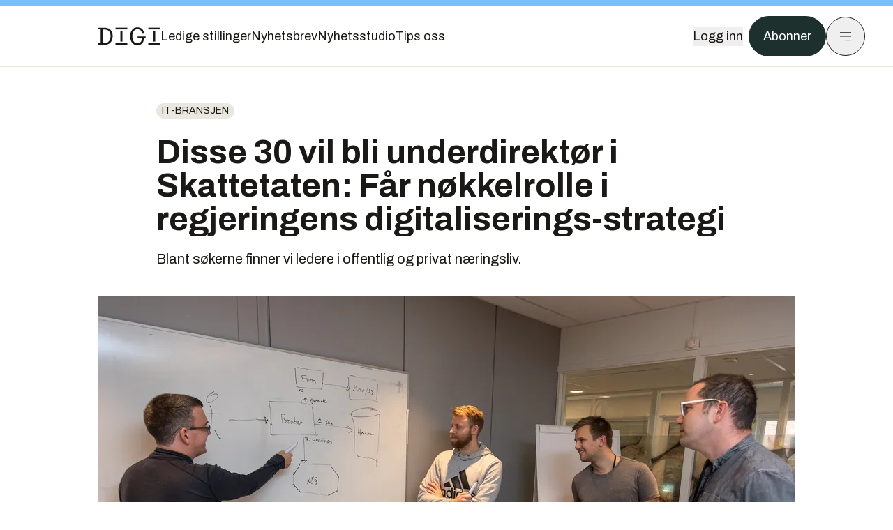

--- FILE ---
content_type: application/javascript; charset=UTF-8
request_url: https://assets.gfx.no/digi-frontend/_next/static/chunks/2639-1f3ef561bf46f5ad.js
body_size: 5330
content:
!function(){try{var t="undefined"!=typeof window?window:"undefined"!=typeof global?global:"undefined"!=typeof self?self:{},e=(new t.Error).stack;e&&(t._sentryDebugIds=t._sentryDebugIds||{},t._sentryDebugIds[e]="1a7a0251-c88d-49dc-96b8-57d63a7bbcfb",t._sentryDebugIdIdentifier="sentry-dbid-1a7a0251-c88d-49dc-96b8-57d63a7bbcfb")}catch(t){}}(),(self.webpackChunk_N_E=self.webpackChunk_N_E||[]).push([[2639],{24363:(t,e,n)=>{"use strict";function r(t){if(null===t||!0===t||!1===t)return NaN;var e=Number(t);return isNaN(e)?e:e<0?Math.ceil(e):Math.floor(e)}n.d(e,{A:()=>r})},36197:(t,e,n)=>{"use strict";n.d(e,{A:()=>S});var r=n(4782),a=n(72500),o=n(39856),i=n(24363);function u(t){(0,a.A)(1,arguments);var e=(0,o.A)(t),n=e.getUTCDay();return e.setUTCDate(e.getUTCDate()-(7*(n<1)+n-1)),e.setUTCHours(0,0,0,0),e}function c(t){(0,a.A)(1,arguments);var e=(0,o.A)(t),n=e.getUTCFullYear(),r=new Date(0);r.setUTCFullYear(n+1,0,4),r.setUTCHours(0,0,0,0);var i=u(r),c=new Date(0);c.setUTCFullYear(n,0,4),c.setUTCHours(0,0,0,0);var l=u(c);return e.getTime()>=i.getTime()?n+1:e.getTime()>=l.getTime()?n:n-1}var l=n(26017);function s(t,e){(0,a.A)(1,arguments);var n,r,u,c,s,d,f,h,g=(0,l.q)(),m=(0,i.A)(null!=(n=null!=(r=null!=(u=null!=(c=null==e?void 0:e.weekStartsOn)?c:null==e||null==(s=e.locale)||null==(d=s.options)?void 0:d.weekStartsOn)?u:g.weekStartsOn)?r:null==(f=g.locale)||null==(h=f.options)?void 0:h.weekStartsOn)?n:0);if(!(m>=0&&m<=6))throw RangeError("weekStartsOn must be between 0 and 6 inclusively");var w=(0,o.A)(t),b=w.getUTCDay();return w.setUTCDate(w.getUTCDate()-(7*(b<m)+b-m)),w.setUTCHours(0,0,0,0),w}function d(t,e){(0,a.A)(1,arguments);var n,r,u,c,d,f,h,g,m=(0,o.A)(t),w=m.getUTCFullYear(),b=(0,l.q)(),v=(0,i.A)(null!=(n=null!=(r=null!=(u=null!=(c=null==e?void 0:e.firstWeekContainsDate)?c:null==e||null==(d=e.locale)||null==(f=d.options)?void 0:f.firstWeekContainsDate)?u:b.firstWeekContainsDate)?r:null==(h=b.locale)||null==(g=h.options)?void 0:g.firstWeekContainsDate)?n:1);if(!(v>=1&&v<=7))throw RangeError("firstWeekContainsDate must be between 1 and 7 inclusively");var y=new Date(0);y.setUTCFullYear(w+1,0,v),y.setUTCHours(0,0,0,0);var p=s(y,e),T=new Date(0);T.setUTCFullYear(w,0,v),T.setUTCHours(0,0,0,0);var C=s(T,e);return m.getTime()>=p.getTime()?w+1:m.getTime()>=C.getTime()?w:w-1}function f(t,e){for(var n=Math.abs(t).toString();n.length<e;)n="0"+n;return(t<0?"-":"")+n}let h={y:function(t,e){var n=t.getUTCFullYear(),r=n>0?n:1-n;return f("yy"===e?r%100:r,e.length)},M:function(t,e){var n=t.getUTCMonth();return"M"===e?String(n+1):f(n+1,2)},d:function(t,e){return f(t.getUTCDate(),e.length)},h:function(t,e){return f(t.getUTCHours()%12||12,e.length)},H:function(t,e){return f(t.getUTCHours(),e.length)},m:function(t,e){return f(t.getUTCMinutes(),e.length)},s:function(t,e){return f(t.getUTCSeconds(),e.length)},S:function(t,e){var n=e.length;return f(Math.floor(t.getUTCMilliseconds()*Math.pow(10,n-3)),e.length)}};var g={midnight:"midnight",noon:"noon",morning:"morning",afternoon:"afternoon",evening:"evening",night:"night"};function m(t,e){var n=t>0?"-":"+",r=Math.abs(t),a=Math.floor(r/60),o=r%60;return 0===o?n+String(a):n+String(a)+(e||"")+f(o,2)}function w(t,e){return t%60==0?(t>0?"-":"+")+f(Math.abs(t)/60,2):b(t,e)}function b(t,e){var n=Math.abs(t);return(t>0?"-":"+")+f(Math.floor(n/60),2)+(e||"")+f(n%60,2)}let v={G:function(t,e,n){var r=+(t.getUTCFullYear()>0);switch(e){case"G":case"GG":case"GGG":return n.era(r,{width:"abbreviated"});case"GGGGG":return n.era(r,{width:"narrow"});default:return n.era(r,{width:"wide"})}},y:function(t,e,n){if("yo"===e){var r=t.getUTCFullYear();return n.ordinalNumber(r>0?r:1-r,{unit:"year"})}return h.y(t,e)},Y:function(t,e,n,r){var a=d(t,r),o=a>0?a:1-a;return"YY"===e?f(o%100,2):"Yo"===e?n.ordinalNumber(o,{unit:"year"}):f(o,e.length)},R:function(t,e){return f(c(t),e.length)},u:function(t,e){return f(t.getUTCFullYear(),e.length)},Q:function(t,e,n){var r=Math.ceil((t.getUTCMonth()+1)/3);switch(e){case"Q":return String(r);case"QQ":return f(r,2);case"Qo":return n.ordinalNumber(r,{unit:"quarter"});case"QQQ":return n.quarter(r,{width:"abbreviated",context:"formatting"});case"QQQQQ":return n.quarter(r,{width:"narrow",context:"formatting"});default:return n.quarter(r,{width:"wide",context:"formatting"})}},q:function(t,e,n){var r=Math.ceil((t.getUTCMonth()+1)/3);switch(e){case"q":return String(r);case"qq":return f(r,2);case"qo":return n.ordinalNumber(r,{unit:"quarter"});case"qqq":return n.quarter(r,{width:"abbreviated",context:"standalone"});case"qqqqq":return n.quarter(r,{width:"narrow",context:"standalone"});default:return n.quarter(r,{width:"wide",context:"standalone"})}},M:function(t,e,n){var r=t.getUTCMonth();switch(e){case"M":case"MM":return h.M(t,e);case"Mo":return n.ordinalNumber(r+1,{unit:"month"});case"MMM":return n.month(r,{width:"abbreviated",context:"formatting"});case"MMMMM":return n.month(r,{width:"narrow",context:"formatting"});default:return n.month(r,{width:"wide",context:"formatting"})}},L:function(t,e,n){var r=t.getUTCMonth();switch(e){case"L":return String(r+1);case"LL":return f(r+1,2);case"Lo":return n.ordinalNumber(r+1,{unit:"month"});case"LLL":return n.month(r,{width:"abbreviated",context:"standalone"});case"LLLLL":return n.month(r,{width:"narrow",context:"standalone"});default:return n.month(r,{width:"wide",context:"standalone"})}},w:function(t,e,n,r){var u=function(t,e){(0,a.A)(1,arguments);var n=(0,o.A)(t);return Math.round((s(n,e).getTime()-(function(t,e){(0,a.A)(1,arguments);var n,r,o,u,c,f,h,g,m=(0,l.q)(),w=(0,i.A)(null!=(n=null!=(r=null!=(o=null!=(u=null==e?void 0:e.firstWeekContainsDate)?u:null==e||null==(c=e.locale)||null==(f=c.options)?void 0:f.firstWeekContainsDate)?o:m.firstWeekContainsDate)?r:null==(h=m.locale)||null==(g=h.options)?void 0:g.firstWeekContainsDate)?n:1),b=d(t,e),v=new Date(0);return v.setUTCFullYear(b,0,w),v.setUTCHours(0,0,0,0),s(v,e)})(n,e).getTime())/6048e5)+1}(t,r);return"wo"===e?n.ordinalNumber(u,{unit:"week"}):f(u,e.length)},I:function(t,e,n){var r=function(t){(0,a.A)(1,arguments);var e=(0,o.A)(t);return Math.round((u(e).getTime()-(function(t){(0,a.A)(1,arguments);var e=c(t),n=new Date(0);return n.setUTCFullYear(e,0,4),n.setUTCHours(0,0,0,0),u(n)})(e).getTime())/6048e5)+1}(t);return"Io"===e?n.ordinalNumber(r,{unit:"week"}):f(r,e.length)},d:function(t,e,n){return"do"===e?n.ordinalNumber(t.getUTCDate(),{unit:"date"}):h.d(t,e)},D:function(t,e,n){var r=function(t){(0,a.A)(1,arguments);var e=(0,o.A)(t),n=e.getTime();return e.setUTCMonth(0,1),e.setUTCHours(0,0,0,0),Math.floor((n-e.getTime())/864e5)+1}(t);return"Do"===e?n.ordinalNumber(r,{unit:"dayOfYear"}):f(r,e.length)},E:function(t,e,n){var r=t.getUTCDay();switch(e){case"E":case"EE":case"EEE":return n.day(r,{width:"abbreviated",context:"formatting"});case"EEEEE":return n.day(r,{width:"narrow",context:"formatting"});case"EEEEEE":return n.day(r,{width:"short",context:"formatting"});default:return n.day(r,{width:"wide",context:"formatting"})}},e:function(t,e,n,r){var a=t.getUTCDay(),o=(a-r.weekStartsOn+8)%7||7;switch(e){case"e":return String(o);case"ee":return f(o,2);case"eo":return n.ordinalNumber(o,{unit:"day"});case"eee":return n.day(a,{width:"abbreviated",context:"formatting"});case"eeeee":return n.day(a,{width:"narrow",context:"formatting"});case"eeeeee":return n.day(a,{width:"short",context:"formatting"});default:return n.day(a,{width:"wide",context:"formatting"})}},c:function(t,e,n,r){var a=t.getUTCDay(),o=(a-r.weekStartsOn+8)%7||7;switch(e){case"c":return String(o);case"cc":return f(o,e.length);case"co":return n.ordinalNumber(o,{unit:"day"});case"ccc":return n.day(a,{width:"abbreviated",context:"standalone"});case"ccccc":return n.day(a,{width:"narrow",context:"standalone"});case"cccccc":return n.day(a,{width:"short",context:"standalone"});default:return n.day(a,{width:"wide",context:"standalone"})}},i:function(t,e,n){var r=t.getUTCDay(),a=0===r?7:r;switch(e){case"i":return String(a);case"ii":return f(a,e.length);case"io":return n.ordinalNumber(a,{unit:"day"});case"iii":return n.day(r,{width:"abbreviated",context:"formatting"});case"iiiii":return n.day(r,{width:"narrow",context:"formatting"});case"iiiiii":return n.day(r,{width:"short",context:"formatting"});default:return n.day(r,{width:"wide",context:"formatting"})}},a:function(t,e,n){var r=t.getUTCHours()/12>=1?"pm":"am";switch(e){case"a":case"aa":return n.dayPeriod(r,{width:"abbreviated",context:"formatting"});case"aaa":return n.dayPeriod(r,{width:"abbreviated",context:"formatting"}).toLowerCase();case"aaaaa":return n.dayPeriod(r,{width:"narrow",context:"formatting"});default:return n.dayPeriod(r,{width:"wide",context:"formatting"})}},b:function(t,e,n){var r,a=t.getUTCHours();switch(r=12===a?g.noon:0===a?g.midnight:a/12>=1?"pm":"am",e){case"b":case"bb":return n.dayPeriod(r,{width:"abbreviated",context:"formatting"});case"bbb":return n.dayPeriod(r,{width:"abbreviated",context:"formatting"}).toLowerCase();case"bbbbb":return n.dayPeriod(r,{width:"narrow",context:"formatting"});default:return n.dayPeriod(r,{width:"wide",context:"formatting"})}},B:function(t,e,n){var r,a=t.getUTCHours();switch(r=a>=17?g.evening:a>=12?g.afternoon:a>=4?g.morning:g.night,e){case"B":case"BB":case"BBB":return n.dayPeriod(r,{width:"abbreviated",context:"formatting"});case"BBBBB":return n.dayPeriod(r,{width:"narrow",context:"formatting"});default:return n.dayPeriod(r,{width:"wide",context:"formatting"})}},h:function(t,e,n){if("ho"===e){var r=t.getUTCHours()%12;return 0===r&&(r=12),n.ordinalNumber(r,{unit:"hour"})}return h.h(t,e)},H:function(t,e,n){return"Ho"===e?n.ordinalNumber(t.getUTCHours(),{unit:"hour"}):h.H(t,e)},K:function(t,e,n){var r=t.getUTCHours()%12;return"Ko"===e?n.ordinalNumber(r,{unit:"hour"}):f(r,e.length)},k:function(t,e,n){var r=t.getUTCHours();return(0===r&&(r=24),"ko"===e)?n.ordinalNumber(r,{unit:"hour"}):f(r,e.length)},m:function(t,e,n){return"mo"===e?n.ordinalNumber(t.getUTCMinutes(),{unit:"minute"}):h.m(t,e)},s:function(t,e,n){return"so"===e?n.ordinalNumber(t.getUTCSeconds(),{unit:"second"}):h.s(t,e)},S:function(t,e){return h.S(t,e)},X:function(t,e,n,r){var a=(r._originalDate||t).getTimezoneOffset();if(0===a)return"Z";switch(e){case"X":return w(a);case"XXXX":case"XX":return b(a);default:return b(a,":")}},x:function(t,e,n,r){var a=(r._originalDate||t).getTimezoneOffset();switch(e){case"x":return w(a);case"xxxx":case"xx":return b(a);default:return b(a,":")}},O:function(t,e,n,r){var a=(r._originalDate||t).getTimezoneOffset();switch(e){case"O":case"OO":case"OOO":return"GMT"+m(a,":");default:return"GMT"+b(a,":")}},z:function(t,e,n,r){var a=(r._originalDate||t).getTimezoneOffset();switch(e){case"z":case"zz":case"zzz":return"GMT"+m(a,":");default:return"GMT"+b(a,":")}},t:function(t,e,n,r){return f(Math.floor((r._originalDate||t).getTime()/1e3),e.length)},T:function(t,e,n,r){return f((r._originalDate||t).getTime(),e.length)}};var y=function(t,e){switch(t){case"P":return e.date({width:"short"});case"PP":return e.date({width:"medium"});case"PPP":return e.date({width:"long"});default:return e.date({width:"full"})}},p=function(t,e){switch(t){case"p":return e.time({width:"short"});case"pp":return e.time({width:"medium"});case"ppp":return e.time({width:"long"});default:return e.time({width:"full"})}};let T={p:p,P:function(t,e){var n,r=t.match(/(P+)(p+)?/)||[],a=r[1],o=r[2];if(!o)return y(t,e);switch(a){case"P":n=e.dateTime({width:"short"});break;case"PP":n=e.dateTime({width:"medium"});break;case"PPP":n=e.dateTime({width:"long"});break;default:n=e.dateTime({width:"full"})}return n.replace("{{date}}",y(a,e)).replace("{{time}}",p(o,e))}};var C=n(36107),D=["D","DD"],U=["YY","YYYY"];function k(t,e,n){if("YYYY"===t)throw RangeError("Use `yyyy` instead of `YYYY` (in `".concat(e,"`) for formatting years to the input `").concat(n,"`; see: https://github.com/date-fns/date-fns/blob/master/docs/unicodeTokens.md"));if("YY"===t)throw RangeError("Use `yy` instead of `YY` (in `".concat(e,"`) for formatting years to the input `").concat(n,"`; see: https://github.com/date-fns/date-fns/blob/master/docs/unicodeTokens.md"));if("D"===t)throw RangeError("Use `d` instead of `D` (in `".concat(e,"`) for formatting days of the month to the input `").concat(n,"`; see: https://github.com/date-fns/date-fns/blob/master/docs/unicodeTokens.md"));if("DD"===t)throw RangeError("Use `dd` instead of `DD` (in `".concat(e,"`) for formatting days of the month to the input `").concat(n,"`; see: https://github.com/date-fns/date-fns/blob/master/docs/unicodeTokens.md"))}var x=n(80793),E=/[yYQqMLwIdDecihHKkms]o|(\w)\1*|''|'(''|[^'])+('|$)|./g,M=/P+p+|P+|p+|''|'(''|[^'])+('|$)|./g,A=/^'([^]*?)'?$/,O=/''/g,Y=/[a-zA-Z]/;function S(t,e,n){(0,a.A)(2,arguments);var u,c,s,d,f,h,g,m,w,b,y,p,S,P,N,q,H,_,L=String(e),B=(0,l.q)(),R=null!=(u=null!=(c=null==n?void 0:n.locale)?c:B.locale)?u:x.A,z=(0,i.A)(null!=(s=null!=(d=null!=(f=null!=(h=null==n?void 0:n.firstWeekContainsDate)?h:null==n||null==(g=n.locale)||null==(m=g.options)?void 0:m.firstWeekContainsDate)?f:B.firstWeekContainsDate)?d:null==(w=B.locale)||null==(b=w.options)?void 0:b.firstWeekContainsDate)?s:1);if(!(z>=1&&z<=7))throw RangeError("firstWeekContainsDate must be between 1 and 7 inclusively");var F=(0,i.A)(null!=(y=null!=(p=null!=(S=null!=(P=null==n?void 0:n.weekStartsOn)?P:null==n||null==(N=n.locale)||null==(q=N.options)?void 0:q.weekStartsOn)?S:B.weekStartsOn)?p:null==(H=B.locale)||null==(_=H.options)?void 0:_.weekStartsOn)?y:0);if(!(F>=0&&F<=6))throw RangeError("weekStartsOn must be between 0 and 6 inclusively");if(!R.localize)throw RangeError("locale must contain localize property");if(!R.formatLong)throw RangeError("locale must contain formatLong property");var G=(0,o.A)(t);if(!function(t){return(0,a.A)(1,arguments),(!!function(t){return(0,a.A)(1,arguments),t instanceof Date||"object"===(0,r.A)(t)&&"[object Date]"===Object.prototype.toString.call(t)}(t)||"number"==typeof t)&&!isNaN(Number((0,o.A)(t)))}(G))throw RangeError("Invalid time value");var W=(0,C.A)(G),j=function(t,e){return(0,a.A)(2,arguments),function(t,e){return(0,a.A)(2,arguments),new Date((0,o.A)(t).getTime()+(0,i.A)(e))}(t,-(0,i.A)(e))}(G,W),Q={firstWeekContainsDate:z,weekStartsOn:F,locale:R,_originalDate:G};return L.match(M).map(function(t){var e=t[0];return"p"===e||"P"===e?(0,T[e])(t,R.formatLong):t}).join("").match(E).map(function(r){if("''"===r)return"'";var a,o,i=r[0];if("'"===i){return(o=(a=r).match(A))?o[1].replace(O,"'"):a}var u=v[i];if(u)return null!=n&&n.useAdditionalWeekYearTokens||-1===U.indexOf(r)||k(r,e,String(t)),null!=n&&n.useAdditionalDayOfYearTokens||-1===D.indexOf(r)||k(r,e,String(t)),u(j,r,R.localize,Q);if(i.match(Y))throw RangeError("Format string contains an unescaped latin alphabet character `"+i+"`");return r}).join("")}},77387:function(t,e,n){(function(t,e){"use strict";var n=function(t){if(t&&t.__esModule)return t;var e=Object.create(null);return t&&Object.keys(t).forEach(function(n){if("default"!==n){var r=Object.getOwnPropertyDescriptor(t,n);Object.defineProperty(e,n,r.get?r:{enumerable:!0,get:function(){return t[n]}})}}),e.default=t,Object.freeze(e)}(e);function r(t,e){return(r=Object.setPrototypeOf||function(t,e){return t.__proto__=e,t})(t,e)}var a={error:null},o=function(t){function e(){for(var e,n=arguments.length,r=Array(n),o=0;o<n;o++)r[o]=arguments[o];return(e=t.call.apply(t,[this].concat(r))||this).state=a,e.resetErrorBoundary=function(){for(var t,n=arguments.length,r=Array(n),a=0;a<n;a++)r[a]=arguments[a];null==e.props.onReset||(t=e.props).onReset.apply(t,r),e.reset()},e}e.prototype=Object.create(t.prototype),e.prototype.constructor=e,r(e,t),e.getDerivedStateFromError=function(t){return{error:t}};var o=e.prototype;return o.reset=function(){this.setState(a)},o.componentDidCatch=function(t,e){var n,r;null==(n=(r=this.props).onError)||n.call(r,t,e)},o.componentDidUpdate=function(t,e){var n,r,a,o,i=this.state.error,u=this.props.resetKeys;null!==i&&null!==e.error&&(void 0===(n=t.resetKeys)&&(n=[]),void 0===(r=u)&&(r=[]),n.length!==r.length||n.some(function(t,e){return!Object.is(t,r[e])}))&&(null==(a=(o=this.props).onResetKeysChange)||a.call(o,t.resetKeys,u),this.reset())},o.render=function(){var t=this.state.error,e=this.props,r=e.fallbackRender,a=e.FallbackComponent,o=e.fallback;if(null!==t){var i={error:t,resetErrorBoundary:this.resetErrorBoundary};if(n.isValidElement(o))return o;if("function"==typeof r)return r(i);if(a)return n.createElement(a,i);else throw Error("react-error-boundary requires either a fallback, fallbackRender, or FallbackComponent prop")}return this.props.children},e}(n.Component);t.ErrorBoundary=o,t.useErrorHandler=function(t){var e=n.useState(null),r=e[0],a=e[1];if(null!=t)throw t;if(null!=r)throw r;return a},t.withErrorBoundary=function(t,e){var r=function(r){return n.createElement(o,e,n.createElement(t,r))};return r.displayName="withErrorBoundary("+(t.displayName||t.name||"Unknown")+")",r},Object.defineProperty(t,"__esModule",{value:!0})})(e,n(7620))}}]);